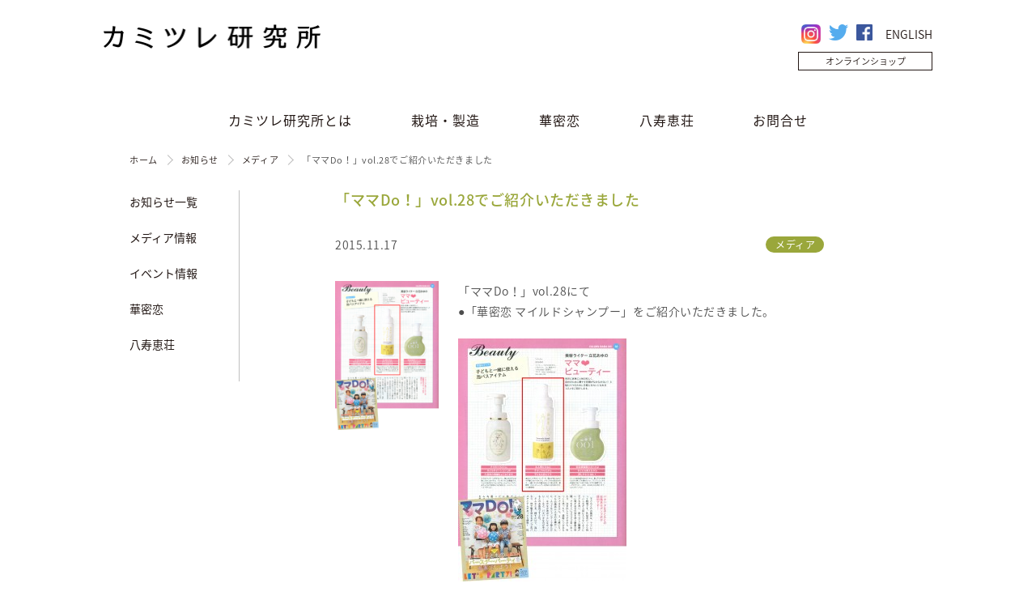

--- FILE ---
content_type: text/html; charset=UTF-8
request_url: https://lab.kamitsure.co.jp/info/media/%E3%80%8C%E3%83%9E%E3%83%9Edo%EF%BC%81%E3%80%8Dvol-28%E3%81%A7%E3%81%94%E7%B4%B9%E4%BB%8B%E3%81%84%E3%81%9F%E3%81%A0%E3%81%8D%E3%81%BE%E3%81%97%E3%81%9F/
body_size: 7261
content:
<!DOCTYPE html>
<html lang="ja">
<head>
<meta charset="utf-8">
<title>「ママDo！」vol.28でご紹介いただきました | カミツレ研究所カミツレ研究所</title>
<meta name="viewport" content="width=device-width, initial-scale=1">
<link rel="stylesheet" href="https://lab.kamitsure.co.jp/css/style.css?201203">

<script src="/flexslider/jquery-3.3.1.min.js"></script>
<script src="https://code.jquery.com/jquery-3.7.1.js" integrity="sha256-eKhayi8LEQwp4NKxN+CfCh+3qOVUtJn3QNZ0TciWLP4=" crossorigin="anonymous"></script>
<script src="/js/common.min.js"></script>

<link rel="shortcut icon" href="https://lab.kamitsure.co.jp/favicon.ico">
<link rel="apple-touch-icon" href="https://lab.kamitsure.co.jp/apple-touch-icon.png">
	
<!-- Google tag (gtag.js) 202306ga4-->
<script async src="https://www.googletagmanager.com/gtag/js?id=G-LSWHYDPZK7"></script>
<script>
  window.dataLayer = window.dataLayer || [];
  function gtag(){dataLayer.push(arguments);}
  gtag('js', new Date());

  gtag('config', 'G-LSWHYDPZK7');
</script>

<meta name='robots' content='index, follow, max-image-preview:large, max-snippet:-1, max-video-preview:-1' />
	<style>img:is([sizes="auto" i], [sizes^="auto," i]) { contain-intrinsic-size: 3000px 1500px }</style>
	
	<!-- This site is optimized with the Yoast SEO plugin v22.2 - https://yoast.com/wordpress/plugins/seo/ -->
	<link rel="canonical" href="https://lab.kamitsure.co.jp/info/media/「ママdo！」vol-28でご紹介いただきました/" />
	<meta property="og:locale" content="ja_JP" />
	<meta property="og:type" content="article" />
	<meta property="og:title" content="「ママDo！」vol.28でご紹介いただきました | カミツレ研究所" />
	<meta property="og:description" content="「ママDo！」vol.28にて ●「華密恋 マイルドシャンプー」をご紹介いただきました。 ●八寿恵荘の宿泊と日帰り入浴についてご紹介頂きました。" />
	<meta property="og:url" content="https://lab.kamitsure.co.jp/info/media/「ママdo！」vol-28でご紹介いただきました/" />
	<meta property="og:site_name" content="カミツレ研究所" />
	<meta property="article:published_time" content="2015-11-17T08:29:41+00:00" />
	<meta property="article:modified_time" content="2015-11-17T09:07:04+00:00" />
	<meta property="og:image" content="https://lab.kamitsure.co.jp/wp/wp-content/uploads/2015/11/mamado_201528_021.jpg" />
	<meta property="og:image:width" content="1184" />
	<meta property="og:image:height" content="1702" />
	<meta property="og:image:type" content="image/jpeg" />
	<meta name="author" content="postuser" />
	<meta name="twitter:card" content="summary_large_image" />
	<meta name="twitter:label1" content="執筆者" />
	<meta name="twitter:data1" content="postuser" />
	<script type="application/ld+json" class="yoast-schema-graph">{"@context":"https://schema.org","@graph":[{"@type":"WebPage","@id":"https://lab.kamitsure.co.jp/info/media/%e3%80%8c%e3%83%9e%e3%83%9edo%ef%bc%81%e3%80%8dvol-28%e3%81%a7%e3%81%94%e7%b4%b9%e4%bb%8b%e3%81%84%e3%81%9f%e3%81%a0%e3%81%8d%e3%81%be%e3%81%97%e3%81%9f/","url":"https://lab.kamitsure.co.jp/info/media/%e3%80%8c%e3%83%9e%e3%83%9edo%ef%bc%81%e3%80%8dvol-28%e3%81%a7%e3%81%94%e7%b4%b9%e4%bb%8b%e3%81%84%e3%81%9f%e3%81%a0%e3%81%8d%e3%81%be%e3%81%97%e3%81%9f/","name":"「ママDo！」vol.28でご紹介いただきました | カミツレ研究所","isPartOf":{"@id":"https://lab.kamitsure.co.jp/#website"},"primaryImageOfPage":{"@id":"https://lab.kamitsure.co.jp/info/media/%e3%80%8c%e3%83%9e%e3%83%9edo%ef%bc%81%e3%80%8dvol-28%e3%81%a7%e3%81%94%e7%b4%b9%e4%bb%8b%e3%81%84%e3%81%9f%e3%81%a0%e3%81%8d%e3%81%be%e3%81%97%e3%81%9f/#primaryimage"},"image":{"@id":"https://lab.kamitsure.co.jp/info/media/%e3%80%8c%e3%83%9e%e3%83%9edo%ef%bc%81%e3%80%8dvol-28%e3%81%a7%e3%81%94%e7%b4%b9%e4%bb%8b%e3%81%84%e3%81%9f%e3%81%a0%e3%81%8d%e3%81%be%e3%81%97%e3%81%9f/#primaryimage"},"thumbnailUrl":"https://lab.kamitsure.co.jp/wp/wp-content/uploads/2015/11/mamado_201528_021.jpg","datePublished":"2015-11-17T08:29:41+00:00","dateModified":"2015-11-17T09:07:04+00:00","author":{"@id":"https://lab.kamitsure.co.jp/#/schema/person/d2eed20c0c9ea80f12b2a03f32dbdcbb"},"breadcrumb":{"@id":"https://lab.kamitsure.co.jp/info/media/%e3%80%8c%e3%83%9e%e3%83%9edo%ef%bc%81%e3%80%8dvol-28%e3%81%a7%e3%81%94%e7%b4%b9%e4%bb%8b%e3%81%84%e3%81%9f%e3%81%a0%e3%81%8d%e3%81%be%e3%81%97%e3%81%9f/#breadcrumb"},"inLanguage":"ja","potentialAction":[{"@type":"ReadAction","target":["https://lab.kamitsure.co.jp/info/media/%e3%80%8c%e3%83%9e%e3%83%9edo%ef%bc%81%e3%80%8dvol-28%e3%81%a7%e3%81%94%e7%b4%b9%e4%bb%8b%e3%81%84%e3%81%9f%e3%81%a0%e3%81%8d%e3%81%be%e3%81%97%e3%81%9f/"]}]},{"@type":"ImageObject","inLanguage":"ja","@id":"https://lab.kamitsure.co.jp/info/media/%e3%80%8c%e3%83%9e%e3%83%9edo%ef%bc%81%e3%80%8dvol-28%e3%81%a7%e3%81%94%e7%b4%b9%e4%bb%8b%e3%81%84%e3%81%9f%e3%81%a0%e3%81%8d%e3%81%be%e3%81%97%e3%81%9f/#primaryimage","url":"https://lab.kamitsure.co.jp/wp/wp-content/uploads/2015/11/mamado_201528_021.jpg","contentUrl":"https://lab.kamitsure.co.jp/wp/wp-content/uploads/2015/11/mamado_201528_021.jpg","width":1184,"height":1702,"caption":"ママドゥーでご紹介いただきました"},{"@type":"BreadcrumbList","@id":"https://lab.kamitsure.co.jp/info/media/%e3%80%8c%e3%83%9e%e3%83%9edo%ef%bc%81%e3%80%8dvol-28%e3%81%a7%e3%81%94%e7%b4%b9%e4%bb%8b%e3%81%84%e3%81%9f%e3%81%a0%e3%81%8d%e3%81%be%e3%81%97%e3%81%9f/#breadcrumb","itemListElement":[{"@type":"ListItem","position":1,"name":"ホーム","item":"https://lab.kamitsure.co.jp/"},{"@type":"ListItem","position":2,"name":"「ママDo！」vol.28でご紹介いただきました"}]},{"@type":"WebSite","@id":"https://lab.kamitsure.co.jp/#website","url":"https://lab.kamitsure.co.jp/","name":"カミツレ研究所","description":"「カミツレ研究所」の公式サイト","potentialAction":[{"@type":"SearchAction","target":{"@type":"EntryPoint","urlTemplate":"https://lab.kamitsure.co.jp/?s={search_term_string}"},"query-input":"required name=search_term_string"}],"inLanguage":"ja"},{"@type":"Person","@id":"https://lab.kamitsure.co.jp/#/schema/person/d2eed20c0c9ea80f12b2a03f32dbdcbb","name":"postuser","image":{"@type":"ImageObject","inLanguage":"ja","@id":"https://lab.kamitsure.co.jp/#/schema/person/image/","url":"https://secure.gravatar.com/avatar/d3731b8dffbe80c326fced8f258b042a?s=96&d=mm&r=g","contentUrl":"https://secure.gravatar.com/avatar/d3731b8dffbe80c326fced8f258b042a?s=96&d=mm&r=g","caption":"postuser"}}]}</script>
	<!-- / Yoast SEO plugin. -->


<link rel='dns-prefetch' href='//cdnjs.cloudflare.com' />
<link rel='stylesheet' id='wp-block-library-css' href='https://lab.kamitsure.co.jp/wp/wp-includes/css/dist/block-library/style.min.css' type='text/css' media='all' />
<style id='classic-theme-styles-inline-css' type='text/css'>
/*! This file is auto-generated */
.wp-block-button__link{color:#fff;background-color:#32373c;border-radius:9999px;box-shadow:none;text-decoration:none;padding:calc(.667em + 2px) calc(1.333em + 2px);font-size:1.125em}.wp-block-file__button{background:#32373c;color:#fff;text-decoration:none}
</style>
<style id='global-styles-inline-css' type='text/css'>
:root{--wp--preset--aspect-ratio--square: 1;--wp--preset--aspect-ratio--4-3: 4/3;--wp--preset--aspect-ratio--3-4: 3/4;--wp--preset--aspect-ratio--3-2: 3/2;--wp--preset--aspect-ratio--2-3: 2/3;--wp--preset--aspect-ratio--16-9: 16/9;--wp--preset--aspect-ratio--9-16: 9/16;--wp--preset--color--black: #000000;--wp--preset--color--cyan-bluish-gray: #abb8c3;--wp--preset--color--white: #ffffff;--wp--preset--color--pale-pink: #f78da7;--wp--preset--color--vivid-red: #cf2e2e;--wp--preset--color--luminous-vivid-orange: #ff6900;--wp--preset--color--luminous-vivid-amber: #fcb900;--wp--preset--color--light-green-cyan: #7bdcb5;--wp--preset--color--vivid-green-cyan: #00d084;--wp--preset--color--pale-cyan-blue: #8ed1fc;--wp--preset--color--vivid-cyan-blue: #0693e3;--wp--preset--color--vivid-purple: #9b51e0;--wp--preset--gradient--vivid-cyan-blue-to-vivid-purple: linear-gradient(135deg,rgba(6,147,227,1) 0%,rgb(155,81,224) 100%);--wp--preset--gradient--light-green-cyan-to-vivid-green-cyan: linear-gradient(135deg,rgb(122,220,180) 0%,rgb(0,208,130) 100%);--wp--preset--gradient--luminous-vivid-amber-to-luminous-vivid-orange: linear-gradient(135deg,rgba(252,185,0,1) 0%,rgba(255,105,0,1) 100%);--wp--preset--gradient--luminous-vivid-orange-to-vivid-red: linear-gradient(135deg,rgba(255,105,0,1) 0%,rgb(207,46,46) 100%);--wp--preset--gradient--very-light-gray-to-cyan-bluish-gray: linear-gradient(135deg,rgb(238,238,238) 0%,rgb(169,184,195) 100%);--wp--preset--gradient--cool-to-warm-spectrum: linear-gradient(135deg,rgb(74,234,220) 0%,rgb(151,120,209) 20%,rgb(207,42,186) 40%,rgb(238,44,130) 60%,rgb(251,105,98) 80%,rgb(254,248,76) 100%);--wp--preset--gradient--blush-light-purple: linear-gradient(135deg,rgb(255,206,236) 0%,rgb(152,150,240) 100%);--wp--preset--gradient--blush-bordeaux: linear-gradient(135deg,rgb(254,205,165) 0%,rgb(254,45,45) 50%,rgb(107,0,62) 100%);--wp--preset--gradient--luminous-dusk: linear-gradient(135deg,rgb(255,203,112) 0%,rgb(199,81,192) 50%,rgb(65,88,208) 100%);--wp--preset--gradient--pale-ocean: linear-gradient(135deg,rgb(255,245,203) 0%,rgb(182,227,212) 50%,rgb(51,167,181) 100%);--wp--preset--gradient--electric-grass: linear-gradient(135deg,rgb(202,248,128) 0%,rgb(113,206,126) 100%);--wp--preset--gradient--midnight: linear-gradient(135deg,rgb(2,3,129) 0%,rgb(40,116,252) 100%);--wp--preset--font-size--small: 13px;--wp--preset--font-size--medium: 20px;--wp--preset--font-size--large: 36px;--wp--preset--font-size--x-large: 42px;--wp--preset--spacing--20: 0.44rem;--wp--preset--spacing--30: 0.67rem;--wp--preset--spacing--40: 1rem;--wp--preset--spacing--50: 1.5rem;--wp--preset--spacing--60: 2.25rem;--wp--preset--spacing--70: 3.38rem;--wp--preset--spacing--80: 5.06rem;--wp--preset--shadow--natural: 6px 6px 9px rgba(0, 0, 0, 0.2);--wp--preset--shadow--deep: 12px 12px 50px rgba(0, 0, 0, 0.4);--wp--preset--shadow--sharp: 6px 6px 0px rgba(0, 0, 0, 0.2);--wp--preset--shadow--outlined: 6px 6px 0px -3px rgba(255, 255, 255, 1), 6px 6px rgba(0, 0, 0, 1);--wp--preset--shadow--crisp: 6px 6px 0px rgba(0, 0, 0, 1);}:where(.is-layout-flex){gap: 0.5em;}:where(.is-layout-grid){gap: 0.5em;}body .is-layout-flex{display: flex;}.is-layout-flex{flex-wrap: wrap;align-items: center;}.is-layout-flex > :is(*, div){margin: 0;}body .is-layout-grid{display: grid;}.is-layout-grid > :is(*, div){margin: 0;}:where(.wp-block-columns.is-layout-flex){gap: 2em;}:where(.wp-block-columns.is-layout-grid){gap: 2em;}:where(.wp-block-post-template.is-layout-flex){gap: 1.25em;}:where(.wp-block-post-template.is-layout-grid){gap: 1.25em;}.has-black-color{color: var(--wp--preset--color--black) !important;}.has-cyan-bluish-gray-color{color: var(--wp--preset--color--cyan-bluish-gray) !important;}.has-white-color{color: var(--wp--preset--color--white) !important;}.has-pale-pink-color{color: var(--wp--preset--color--pale-pink) !important;}.has-vivid-red-color{color: var(--wp--preset--color--vivid-red) !important;}.has-luminous-vivid-orange-color{color: var(--wp--preset--color--luminous-vivid-orange) !important;}.has-luminous-vivid-amber-color{color: var(--wp--preset--color--luminous-vivid-amber) !important;}.has-light-green-cyan-color{color: var(--wp--preset--color--light-green-cyan) !important;}.has-vivid-green-cyan-color{color: var(--wp--preset--color--vivid-green-cyan) !important;}.has-pale-cyan-blue-color{color: var(--wp--preset--color--pale-cyan-blue) !important;}.has-vivid-cyan-blue-color{color: var(--wp--preset--color--vivid-cyan-blue) !important;}.has-vivid-purple-color{color: var(--wp--preset--color--vivid-purple) !important;}.has-black-background-color{background-color: var(--wp--preset--color--black) !important;}.has-cyan-bluish-gray-background-color{background-color: var(--wp--preset--color--cyan-bluish-gray) !important;}.has-white-background-color{background-color: var(--wp--preset--color--white) !important;}.has-pale-pink-background-color{background-color: var(--wp--preset--color--pale-pink) !important;}.has-vivid-red-background-color{background-color: var(--wp--preset--color--vivid-red) !important;}.has-luminous-vivid-orange-background-color{background-color: var(--wp--preset--color--luminous-vivid-orange) !important;}.has-luminous-vivid-amber-background-color{background-color: var(--wp--preset--color--luminous-vivid-amber) !important;}.has-light-green-cyan-background-color{background-color: var(--wp--preset--color--light-green-cyan) !important;}.has-vivid-green-cyan-background-color{background-color: var(--wp--preset--color--vivid-green-cyan) !important;}.has-pale-cyan-blue-background-color{background-color: var(--wp--preset--color--pale-cyan-blue) !important;}.has-vivid-cyan-blue-background-color{background-color: var(--wp--preset--color--vivid-cyan-blue) !important;}.has-vivid-purple-background-color{background-color: var(--wp--preset--color--vivid-purple) !important;}.has-black-border-color{border-color: var(--wp--preset--color--black) !important;}.has-cyan-bluish-gray-border-color{border-color: var(--wp--preset--color--cyan-bluish-gray) !important;}.has-white-border-color{border-color: var(--wp--preset--color--white) !important;}.has-pale-pink-border-color{border-color: var(--wp--preset--color--pale-pink) !important;}.has-vivid-red-border-color{border-color: var(--wp--preset--color--vivid-red) !important;}.has-luminous-vivid-orange-border-color{border-color: var(--wp--preset--color--luminous-vivid-orange) !important;}.has-luminous-vivid-amber-border-color{border-color: var(--wp--preset--color--luminous-vivid-amber) !important;}.has-light-green-cyan-border-color{border-color: var(--wp--preset--color--light-green-cyan) !important;}.has-vivid-green-cyan-border-color{border-color: var(--wp--preset--color--vivid-green-cyan) !important;}.has-pale-cyan-blue-border-color{border-color: var(--wp--preset--color--pale-cyan-blue) !important;}.has-vivid-cyan-blue-border-color{border-color: var(--wp--preset--color--vivid-cyan-blue) !important;}.has-vivid-purple-border-color{border-color: var(--wp--preset--color--vivid-purple) !important;}.has-vivid-cyan-blue-to-vivid-purple-gradient-background{background: var(--wp--preset--gradient--vivid-cyan-blue-to-vivid-purple) !important;}.has-light-green-cyan-to-vivid-green-cyan-gradient-background{background: var(--wp--preset--gradient--light-green-cyan-to-vivid-green-cyan) !important;}.has-luminous-vivid-amber-to-luminous-vivid-orange-gradient-background{background: var(--wp--preset--gradient--luminous-vivid-amber-to-luminous-vivid-orange) !important;}.has-luminous-vivid-orange-to-vivid-red-gradient-background{background: var(--wp--preset--gradient--luminous-vivid-orange-to-vivid-red) !important;}.has-very-light-gray-to-cyan-bluish-gray-gradient-background{background: var(--wp--preset--gradient--very-light-gray-to-cyan-bluish-gray) !important;}.has-cool-to-warm-spectrum-gradient-background{background: var(--wp--preset--gradient--cool-to-warm-spectrum) !important;}.has-blush-light-purple-gradient-background{background: var(--wp--preset--gradient--blush-light-purple) !important;}.has-blush-bordeaux-gradient-background{background: var(--wp--preset--gradient--blush-bordeaux) !important;}.has-luminous-dusk-gradient-background{background: var(--wp--preset--gradient--luminous-dusk) !important;}.has-pale-ocean-gradient-background{background: var(--wp--preset--gradient--pale-ocean) !important;}.has-electric-grass-gradient-background{background: var(--wp--preset--gradient--electric-grass) !important;}.has-midnight-gradient-background{background: var(--wp--preset--gradient--midnight) !important;}.has-small-font-size{font-size: var(--wp--preset--font-size--small) !important;}.has-medium-font-size{font-size: var(--wp--preset--font-size--medium) !important;}.has-large-font-size{font-size: var(--wp--preset--font-size--large) !important;}.has-x-large-font-size{font-size: var(--wp--preset--font-size--x-large) !important;}
:where(.wp-block-post-template.is-layout-flex){gap: 1.25em;}:where(.wp-block-post-template.is-layout-grid){gap: 1.25em;}
:where(.wp-block-columns.is-layout-flex){gap: 2em;}:where(.wp-block-columns.is-layout-grid){gap: 2em;}
:root :where(.wp-block-pullquote){font-size: 1.5em;line-height: 1.6;}
</style>
<link rel='stylesheet' id='contact-form-7-css' href='https://lab.kamitsure.co.jp/wp/wp-content/plugins/contact-form-7/includes/css/styles.css' type='text/css' media='all' />
<link rel='stylesheet' id='kamitsure-stylesheet-css' href='https://lab.kamitsure.co.jp/wp/wp-content/themes/kamitsureLab/css/style.css' type='text/css' media='all' />
<script type="text/javascript" src="https://cdnjs.cloudflare.com/ajax/libs/jquery/2.1.4/jquery.min.js" id="jquery-js"></script>
<link rel="https://api.w.org/" href="https://lab.kamitsure.co.jp/wp-json/" /><link rel="alternate" title="JSON" type="application/json" href="https://lab.kamitsure.co.jp/wp-json/wp/v2/posts/1869" /><link rel='shortlink' href='https://lab.kamitsure.co.jp/?p=1869' />
<link rel="alternate" title="oEmbed (JSON)" type="application/json+oembed" href="https://lab.kamitsure.co.jp/wp-json/oembed/1.0/embed?url=https%3A%2F%2Flab.kamitsure.co.jp%2Finfo%2Fmedia%2F%25e3%2580%258c%25e3%2583%259e%25e3%2583%259edo%25ef%25bc%2581%25e3%2580%258dvol-28%25e3%2581%25a7%25e3%2581%2594%25e7%25b4%25b9%25e4%25bb%258b%25e3%2581%2584%25e3%2581%259f%25e3%2581%25a0%25e3%2581%258d%25e3%2581%25be%25e3%2581%2597%25e3%2581%259f%2F" />
<link rel="alternate" title="oEmbed (XML)" type="text/xml+oembed" href="https://lab.kamitsure.co.jp/wp-json/oembed/1.0/embed?url=https%3A%2F%2Flab.kamitsure.co.jp%2Finfo%2Fmedia%2F%25e3%2580%258c%25e3%2583%259e%25e3%2583%259edo%25ef%25bc%2581%25e3%2580%258dvol-28%25e3%2581%25a7%25e3%2581%2594%25e7%25b4%25b9%25e4%25bb%258b%25e3%2581%2584%25e3%2581%259f%25e3%2581%25a0%25e3%2581%258d%25e3%2581%25be%25e3%2581%2597%25e3%2581%259f%2F&#038;format=xml" />

</head>
<body  id="media" class="post-template-default single single-post postid-1869">
<div id="page">
  <header id="header">
    <div class="header-content">
            <div class="logo"><a href="https://lab.kamitsure.co.jp"><img src="/images/common/logo_kamitsure.png" alt="カミツレ研究所"></a></div>
            <ul class="sns">
              <div class="lang"><a href="https://lab.kamitsure.co.jp/en/" target="_blank">ENGLISH</a></div>
        <li class="sns-fb"><a href="https://www.facebook.com/kamitsuren" target="_blank"><img src="/images/common/FB-f-Logo_50.png" alt="Facebook"></a></li>
        <li class="sns-tw"><a href="https://twitter.com/sougo_1959" target="_blank"><img src="/images/common/TwitterLogo.png" alt="Twitter"></a></li>
        <li class="sns-tw"><a href="https://www.instagram.com/kamitsuren/" target="_blank"><img src="/images/common/instagram.jpg" alt="instagram"></a></li>

      </ul>
      <div class="shop-btn btn"><a href="http://www.kamitsure.jp/" target="_blank">オンラインショップ</a></div>
    </div>
    <div class="nav-btn"><img src="/images/common/btn_menu.png" alt="menu"></div>
  </header>
  <nav id="gnav">
    <ul>
      <li class="gnav-about"><a href="https://lab.kamitsure.co.jp/about/">カミツレ研究所とは</a>
        <ul class="gnav-sub">
          <li><a href="https://lab.kamitsure.co.jp/corporate/">会社概要</a></li>
          <li><a href="https://lab.kamitsure.co.jp/about/useful/">CSR・お役立ち活動</a></li>
          <li><a href="https://lab.kamitsure.co.jp/recruit/">採用情報</a></li>
          <li><a href="https://lab.kamitsure.co.jp/info/">お知らせ</a></li>
        </ul>
      </li>
      <li class="gnav-village"><a href="https://lab.kamitsure.co.jp/village/">栽培・製造</a>
        <ul class="gnav-sub">
          <li><a href="https://lab.kamitsure.co.jp/village/chamomile/">栽培</a></li>
          <li><a href="https://lab.kamitsure.co.jp/village/manufacture/">製造</a></li>
          <li><a href="https://lab.kamitsure.co.jp/village/farmers/">生産者を訪ねて</a></li>
        </ul>
      </li>
      <li class="gnav-kamitsuren"><a href="https://lab.kamitsure.co.jp/kamitsuren/">華密恋</a>
        <ul class="gnav-sub">
          <li><a href="https://lab.kamitsure.co.jp/item/">製品一覧</a></li>
          <li><a href="https://kamitsure.co.jp/shop/pages/shoplist" target="_blank">取り扱い店舗</a></li>
          <li><a href="https://lab.kamitsure.co.jp/info/media/">メディア情報</a></li>
          <li><a href="https://kamitsure.co.jp/shop/" target="_blank">オンラインショップ</a></li>
        </ul>
      </li>
      <li class="gnav-yasuesou"><a href="https://lab.kamitsure.co.jp/yasuesou/">八寿恵荘</a>
        <ul class="gnav-sub">
          <li><a href="https://yasuesou.com/" target="_blank">八寿恵荘公式サイト</a></li>
        </ul>
      </li>
      <li class="gnav-contact"><a href="https://lab.kamitsure.co.jp/contact/">お問合せ</a></li>
    </ul>
    <div class="close"><img src="https://lab.kamitsure.co.jp/images/common/btn_close.png" alt="×"></div>
  </nav>
  <main>
  <div class="content">
    <div class="breadcrumb-nav"><ol class="breadcrumb" itemscope itemtype="http://data-vocabulary.org/Breadcrumb"><li><a href="https://lab.kamitsure.co.jp" itemprop="url">ホーム</a></li><li><a href="https://lab.kamitsure.co.jp/info/" itemprop="url">お知らせ</a></li><li><a href="https://lab.kamitsure.co.jp/info/media/" itemprop="url">メディア</a></li><li>「ママDo！」vol.28でご紹介いただきました</li></ol></div>      <div class="sidebar">
    <nav class="localnav">
      <div class="menu-btn">menu</div>
          <ul>
        <li><a href="https://lab.kamitsure.co.jp/info/">お知らせ一覧</a></li>
        <li><a href="https://lab.kamitsure.co.jp/info/media/">メディア情報</a></li>
        <li><a href="https://lab.kamitsure.co.jp/info/event/">イベント情報</a></li>
        <li><a href="https://lab.kamitsure.co.jp/info/kamitsuren/">華密恋</a></li>
        <li><a href="https://lab.kamitsure.co.jp/info/yasuesou/">八寿恵荘</a></li>
      </ul>
        </nav>
  </div>
  <!-- ページ内容ここから -->
    <div class="main-content">
              <article id="post-1869" class="text-column post-1869 post type-post status-publish has-post-thumbnail hentry category-media" role="article" itemscope itemprop="blogPost" itemtype="http://schema.org/BlogPosting">
      <header class="entry-header">
        <h1 class="page-title" itemprop="headline" rel="bookmark">「ママDo！」vol.28でご紹介いただきました</h1>
        <time datetime="2015-11-17">2015.11.17</time>
        <div class="entry-meta">
          <span class="category-label"><a href="https://lab.kamitsure.co.jp/info/media/" rel="category tag">メディア</a></span>        </div>
      </header>
      <section class="entry-content" itemprop="articleBody">
        <div class="pic media-image">
          <img src="https://lab.kamitsure.co.jp/wp/wp-content/uploads/2015/11/mamado_201528_021.jpg"  alt="ママドゥーでご紹介いただきました" decoding="async" loading="lazy" />        </div>
        <p>「ママDo！」vol.28にて<br />
●「華密恋 マイルドシャンプー」をご紹介いただきました。</p>
<a href="https://lab.kamitsure.co.jp/wp/wp-content/uploads/2015/11/mamado_201528_02.jpg"><img loading="lazy" decoding="async" class="aligncenter size-medium wp-image-1871" title="mamado_201528_02" src="https://lab.kamitsure.co.jp/wp/wp-content/uploads/2015/11/mamado_201528_02-208x300.jpg" alt="" width="208" height="300" /></a>
<p>●八寿恵荘の宿泊と日帰り入浴についてご紹介頂きました。</p>
<a href="https://lab.kamitsure.co.jp/wp/wp-content/uploads/2015/11/mamado_201528_011.jpg"><img loading="lazy" decoding="async" class="aligncenter size-medium wp-image-1875" title="mamado_201528_01" src="https://lab.kamitsure.co.jp/wp/wp-content/uploads/2015/11/mamado_201528_011-210x300.jpg" alt="八寿恵荘をご紹介いただきました" width="210" height="300" /></a>
      </section>
    </article>
      
      <section class="entry-navigation">
                    <div class="next btn right"><a href="https://lab.kamitsure.co.jp/info/media/%e3%80%8c%e6%97%ac%e5%88%8a%e3%80%80%e6%97%85%e8%a1%8c%e6%96%b0%e8%81%9e%e3%80%8d-%e7%ac%ac1606%e5%8f%b7%e3%81%a7%e3%81%94%e7%b4%b9%e4%bb%8b%e3%81%84%e3%81%9f%e3%81%a0%e3%81%8d%e3%81%be%e3%81%97/" rel="next">次のページ</a></div>
                              <div class="prev btn left"><a href="https://lab.kamitsure.co.jp/info/media/%e3%80%8ckiitos-%e3%80%8d%e3%81%a7%e3%81%94%e7%b4%b9%e4%bb%8b%e3%81%84%e3%81%9f%e3%81%a0%e3%81%8d%e3%81%be%e3%81%97%e3%81%9f/" rel="prev">前のページ</a></div>
                          <div class="btn content-nav-btn"><a href="https://lab.kamitsure.co.jp/info/media/">メディア一覧へ</a></div>
      </section>
      
        
    
        </div>
  <!-- // ページ内容ここまで -->
  </div>
  </main>
<div class="pagetop mobile-none"><a href="#page">Page Top</a></div>
  <footer id="footer">
    <div class="footer-content pc-none">
      <ul class="footer-nav">
        <li><a href="https://lab.kamitsure.co.jp/">ホーム</a></li>
        <li><a href="https://www.kamitsure.jp/" target="_blank">オンラインショップ</a></li>
        <li><a href="https://lab.kamitsure.co.jp/about/">カミツレ研究所とは</a></li>
        <li><a href="https://lab.kamitsure.co.jp/village/">カミツレの里とは</a></li>
        <li><a href="https://lab.kamitsure.co.jp/kamitsuren/">華密恋とは</a></li>
        <li><a href="https://lab.kamitsure.co.jp/yasuesou/">八寿恵荘とは</a></li>
      </ul>
      <div class="content">
        <ul class="sns">
          <li class="sns-tw"><a href="https://www.instagram.com/kamitsuren/" target="_blank"><img src="/images/common/instagram.jpg" alt="instagram"></a></li>
          <li class="sns-tw"><a href="https://twitter.com/_KAMITSUREN_" target="_blank"><img src="/images/common/TwitterLogo_white.png" alt="Twitter"></a></li>
          <li class="sns-fb"><a href="https://www.facebook.com/kamitsuren" target="_blank"><img src="/images/common/FB-f-Logo_72.png" alt="Facebook"></a></li>
        <div class="lang">
          <a href="https://lab.kamitsure.co.jp/en/" target="_blank">ENGLISH</a>
        </div>

        </ul>
        <div class="pagetop"><a href="#page">Page Top</a></div>
      </div>
    </div>
    <div class="footer-content mobile-none">
      <dl>
        <dt><a href="https://lab.kamitsure.co.jp/">ホーム</a></dt>
        <dd><ul>
          <li><a href="https://lab.kamitsure.co.jp/info/">お知らせ</a></li>
          <li><a href="https://www.facebook.com/kamitsuren" target="_blank">Facebook</a></li>
          <li><a href="https://twitter.com/_KAMITSUREN_" target="_blank">Twitter</a></li>
        </ul></dd>
      </dl>
      <dl>
        <dt><a href="https://lab.kamitsure.co.jp/about/">カミツレ研究所とは</a></dt>
        <dd><ul>
          <li><a href="https://lab.kamitsure.co.jp/corporate/">会社概要</a></li>
		<li><a href="https://www.sougo-eco.co.jp/" target="_blank">株式会社Sougo企業サイト</a></li>
          <li><a href="https://lab.kamitsure.co.jp/about/useful/">お役立ち活動</a></li>
          <li><a href="https://lab.kamitsure.co.jp/recruit/">採用情報</a></li>
          <li><a href="https://lab.kamitsure.co.jp/contact/">お問合せ</a></li>
          <li><a href="https://lab.kamitsure.co.jp/privacy/">プライバシーポリシー</a></li>
        </ul></dd>
      </dl>
      <dl>
        <dt><a href="https://lab.kamitsure.co.jp/village/">カミツレの里とは</a></dt>
        <dd><ul>
          <li><a href="https://lab.kamitsure.co.jp/village/chamomile/">栽培</a></li>
          <li><a href="https://lab.kamitsure.co.jp/village/manufacture/">製造</a></li>
          <li><a href="https://lab.kamitsure.co.jp/village/farmers/">生産者を訪ねて</a></li>
        </ul></dd>
      </dl>
      <dl>
        <dt><a href="https://lab.kamitsure.co.jp/kamitsuren/">華密恋とは</a></dt>
        <dd><ul>
          <li><a href="https://lab.kamitsure.co.jp/item/">製品一覧</a></li>
          <li><a href="https://kamitsure.co.jp/shop/pages/shoplist" target="_blank">取り扱い店舗</a></li>
          <li><a href="https://kamitsure.co.jp/shop/" target="_blank">オンラインショップ</a></li>

          <ul class="sns2">
            <li class="sns-tw"><a href="https://www.instagram.com/kamitsuren/" target="_blank"><img src="/images/common/icon_instagram.png" alt="Twitter"></a></li>
            <li class="sns-tw"><a href="https://twitter.com/_KAMITSUREN_" target="_blank"><img src="/images/common/icon_twitter.png" height="44" width="44" alt="Twitter"></a></li>
            <li class="sns-fb"><a href="https://www.facebook.com/kamitsuren" target="_blank"><img src="/images/common/icon_facebook.png" height="44" width="44" alt="Facebook"></a></li>
          </ul>


        </ul></dd>
      </dl>
      <dl>
        <dt><a href="https://lab.kamitsure.co.jp/yasuesou/">八寿恵荘とは</a></dt>
        <dd><ul>
          <li><a href="https://yasuesou.com/" target="_blank">八寿恵荘公式サイト</a></li>

          <ul class="sns2">
            <li class="sns-tw"><a href="https://www.instagram.com/yasuesou/" target="_blank"><img src="/images/common/icon_instagram.png" alt="Twitter"></a></li>
            <li class="sns-fb"><a href="https://www.facebook.com/yasuesou" target="_blank"><img src="/images/common/icon_facebook.png" height="44" width="44" alt="Facebook"></a></li>
          </ul>

        </ul></dd>
      </dl>
    </div>
    <small class="copyright">Copyright © SouGo Co.,Ltd. All Rights Reserved.</small>
  </footer>
  
  </div>
  <script type="text/javascript" src="https://lab.kamitsure.co.jp/wp/wp-content/plugins/contact-form-7/includes/swv/js/index.js" id="swv-js"></script>
<script type="text/javascript" id="contact-form-7-js-extra">
/* <![CDATA[ */
var wpcf7 = {"api":{"root":"https:\/\/lab.kamitsure.co.jp\/wp-json\/","namespace":"contact-form-7\/v1"}};
/* ]]> */
</script>
<script type="text/javascript" src="https://lab.kamitsure.co.jp/wp/wp-content/plugins/contact-form-7/includes/js/index.js" id="contact-form-7-js"></script>
<script type="text/javascript" src="https://lab.kamitsure.co.jp/js/plugin.js" id="plugin-js-js"></script>
<script type="text/javascript" src="https://lab.kamitsure.co.jp/js/common.min.js" id="kamitsure-js-js"></script>
<!--[if lt IE 10]>
<script type="text/javascript" src="https://lab.kamitsure.co.jp/js/flexibility.js" id="flexibility-js-js"></script>
<![endif]-->
</body>

--- FILE ---
content_type: text/css
request_url: https://lab.kamitsure.co.jp/css/style.css?201203
body_size: 8574
content:
@import url("//fonts.googleapis.com/earlyaccess/notosansjapanese.css");

/* レイアウトCSSのインポート */
@import url("contact.css");

@charset "UTF-8";

/* ==============================================
共通 CSS

File Name : style.css
Latest Css Updates : 2016.05.27
Those who update it : AquaMoon

============================================== */

/*-----------------------------------------------
- normalize.css
-----------------------------------------------*/
/*! normalize.css v4.1.1 | MIT License | github.com/necolas/normalize.css */

/**
 * 1. Change the default font family in all browsers (opinionated).
 * 2. Prevent adjustments of font size after orientation changes in IE and iOS.
 */

html {
  font-family: sans-serif; /* 1 */
  -ms-text-size-adjust: 100%; /* 2 */
  -webkit-text-size-adjust: 100%; /* 2 */
}

/**
 * Remove the margin in all browsers (opinionated).
 */

body {
  margin: 0;
}

/* HTML5 display definitions
   ========================================================================== */

/**
 * Add the correct display in IE 9-.
 * 1. Add the correct display in Edge, IE, and Firefox.
 * 2. Add the correct display in IE.
 */

article, aside, details, figcaption, figure, footer, header, main, menu, nav, section, summary { /* 1 */
  display: block;
}

/**
 * Add the correct display in IE 9-.
 */

audio, canvas, progress, video {
  display: inline-block;
}

/**
 * Add the correct display in iOS 4-7.
 */

audio:not([controls]) {
  display: none;
  height: 0;
}

/**
 * Add the correct vertical alignment in Chrome, Firefox, and Opera.
 */

progress {
  vertical-align: baseline;
}

/**
 * Add the correct display in IE 10-.
 * 1. Add the correct display in IE.
 */

template, [hidden] {
  display: none;
}

/* Links
   ========================================================================== */

/**
 * 1. Remove the gray background on active links in IE 10.
 * 2. Remove gaps in links underline in iOS 8+ and Safari 8+.
 */

a {
  background-color: transparent; /* 1 */
  -webkit-text-decoration-skip: objects; /* 2 */
}

/**
 * Remove the outline on focused links when they are also active or hovered
 * in all browsers (opinionated).
 */

a:active, a:hover {
  outline-width: 0;
}

/* Text-level semantics
   ========================================================================== */

/**
 * 1. Remove the bottom border in Firefox 39-.
 * 2. Add the correct text decoration in Chrome, Edge, IE, Opera, and Safari.
 */

abbr[title] {
  border-bottom: none; /* 1 */
  text-decoration: underline; /* 2 */
  text-decoration: underline dotted; /* 2 */
}

/**
 * Prevent the duplicate application of `bolder` by the next rule in Safari 6.
 */

b, strong {
  font-weight: inherit;
}

/**
 * Add the correct font weight in Chrome, Edge, and Safari.
 */

b, strong {
  font-weight: bolder;
}

/**
 * Add the correct font style in Android 4.3-.
 */

dfn {
  font-style: italic;
}

/**
 * Correct the font size and margin on `h1` elements within `section` and
 * `article` contexts in Chrome, Firefox, and Safari.
 */

h1 {
  font-size: 2em;
  margin: 0.67em 0;
}

/**
 * Add the correct background and color in IE 9-.
 */

mark {
  background-color: #ff0;
  color: #000;
}

/**
 * Add the correct font size in all browsers.
 */

small {
  font-size: 80%;
}

/**
 * Prevent `sub` and `sup` elements from affecting the line height in
 * all browsers.
 */

sub, sup {
  font-size: 75%;
  line-height: 0;
  position: relative;
  vertical-align: baseline;
}

sub {
  bottom: -0.25em;
}

sup {
  top: -0.5em;
}

/* Embedded content
   ========================================================================== */

/**
 * Remove the border on images inside links in IE 10-.
 */

img {
  border-style: none;
}

/**
 * Hide the overflow in IE.
 */

svg:not(:root) {
  overflow: hidden;
}

/* Grouping content
   ========================================================================== */

/**
 * 1. Correct the inheritance and scaling of font size in all browsers.
 * 2. Correct the odd `em` font sizing in all browsers.
 */

code, kbd, pre, samp {
  font-family: monospace, monospace; /* 1 */
  font-size: 1em; /* 2 */
}

/**
 * Add the correct margin in IE 8.
 */

figure {
  margin: 1em 40px;
}

/**
 * 1. Add the correct box sizing in Firefox.
 * 2. Show the overflow in Edge and IE.
 */

hr {
  box-sizing: content-box; /* 1 */
  height: 0; /* 1 */
  overflow: visible; /* 2 */
}

/* Forms
   ========================================================================== */

/**
 * 1. Change font properties to `inherit` in all browsers (opinionated).
 * 2. Remove the margin in Firefox and Safari.
 */

button, input, select, textarea {
  font: inherit; /* 1 */
  margin: 0; /* 2 */
}

/**
 * Restore the font weight unset by the previous rule.
 */

optgroup {
  font-weight: bold;
}

/**
 * Show the overflow in IE.
 * 1. Show the overflow in Edge.
 */

button, input { /* 1 */
  overflow: visible;
}

/**
 * Remove the inheritance of text transform in Edge, Firefox, and IE.
 * 1. Remove the inheritance of text transform in Firefox.
 */

button, select { /* 1 */
  text-transform: none;
}

/**
 * 1. Prevent a WebKit bug where (2) destroys native `audio` and `video`
 *    controls in Android 4.
 * 2. Correct the inability to style clickable types in iOS and Safari.
 */

button, html [type="button"], [type="reset"], [type="submit"] {
  -webkit-appearance: button; /* 2 */
}

/**
 * Remove the inner border and padding in Firefox.
 */

button::-moz-focus-inner, [type="button"]::-moz-focus-inner, [type="reset"]::-moz-focus-inner, [type="submit"]::-moz-focus-inner {
  border-style: none;
  padding: 0;
}

/**
 * Restore the focus styles unset by the previous rule.
 */

button:-moz-focusring, [type="button"]:-moz-focusring, [type="reset"]:-moz-focusring, [type="submit"]:-moz-focusring {
  outline: 1px dotted ButtonText;
}

/**
 * Change the border, margin, and padding in all browsers (opinionated).
 */

fieldset {
  border: 1px solid #c0c0c0;
  margin: 0 2px;
  padding: 0.35em 0.625em 0.75em;
}

/**
 * 1. Correct the text wrapping in Edge and IE.
 * 2. Correct the color inheritance from `fieldset` elements in IE.
 * 3. Remove the padding so developers are not caught out when they zero out
 *    `fieldset` elements in all browsers.
 */

legend {
  box-sizing: border-box; /* 1 */
  color: inherit; /* 2 */
  display: table; /* 1 */
  max-width: 100%; /* 1 */
  padding: 0; /* 3 */
  white-space: normal; /* 1 */
}

/**
 * Remove the default vertical scrollbar in IE.
 */

textarea {
  overflow: auto;
}

/**
 * 1. Add the correct box sizing in IE 10-.
 * 2. Remove the padding in IE 10-.
 */

[type="checkbox"], [type="radio"] {
  box-sizing: border-box; /* 1 */
  padding: 0; /* 2 */
}

/**
 * Correct the cursor style of increment and decrement buttons in Chrome.
 */

[type="number"]::-webkit-inner-spin-button, [type="number"]::-webkit-outer-spin-button {
  height: auto;
}

/**
 * 1. Correct the odd appearance in Chrome and Safari.
 * 2. Correct the outline style in Safari.
 */

[type="search"] {
  -webkit-appearance: textfield; /* 1 */
  outline-offset: -2px; /* 2 */
}

/**
 * Remove the inner padding and cancel buttons in Chrome and Safari on OS X.
 */

[type="search"]::-webkit-search-cancel-button, [type="search"]::-webkit-search-decoration {
  -webkit-appearance: none;
}

/**
 * Correct the text style of placeholders in Chrome, Edge, and Safari.
 */

::-webkit-input-placeholder {
  color: inherit;
  opacity: 0.54;
}

/**
 * 1. Correct the inability to style clickable types in iOS and Safari.
 * 2. Change font properties to `inherit` in Safari.
 */

::-webkit-file-upload-button {
  -webkit-appearance: button; /* 1 */
  font: inherit; /* 2 */
}

/*---------------------------------------------
style.css
-----------------------------------------------*/

/*---------------------------------------------
- Common Styles
-----------------------------------------------*/
/*
- Clear
-----------------------------------------------*/
.cf::after, .breadcrumb-nav::after, dl.table::after {
  content: "";
  display: block;
  clear: both;
}

/*---------------------------------------------
- html
-----------------------------------------------*/
html {
  font-size: 62.5%;
}
html, body {
  min-height: 100%;
  height: auto;
  margin: 0;
  padding: 0;
  background: #fff;
}
/*---------------------------------------------
- body
-----------------------------------------------*/
body{
  width: 100%;
  min-width: 320px;
  font-family: 'Noto Sans Japanese', sans-serif;
  font-size: 14px;
  font-weight: 300;
  line-height: 1.6;
  color: #4d4d4d;
}
/*---------------------------------------------
- Links
-----------------------------------------------*/
a {
  color: #231815;
  text-decoration: underline;
}
a:hover {
  color: #9aa73b;
  text-decoration: none;
}
.logo a, #gnav a, .breadcrumb a, .localnav a, .btn a, .index-content a, .item-list a, .info-post a, .entry-title a {
  text-decoration: none;
}
.logo a:hover, #gnav a:hover, .breadcrumb a:hover, .localnav a:hover, .btn a:hover, .index-content a:hover, .item-list a:hover, .info-post a:hover, .entry-title a:hover {
  text-decoration: none;
}
.info-post a:hover {
  color: #4d4d4d;
}
.category-label a, footer a {
  color: #fff;
  text-decoration: none;
}
footer a:hover {
  color: #fff;
  text-decoration: underline;
}
.category-label a:hover {
  color: #fff;
}
.atn-link {
  color: #a72727;
  text-decoration: none;
}
.atn-link:hover {
  color: #a72727;
  text-decoration: underline;
}
a:hover img {
  opacity: .8;
/*   transition: all .3s; */
  text-decoration: none;
}
.logo a:hover img {
  opacity: 1;
  transition: none;
}
/*---------------------------------------------
- Elements
-----------------------------------------------*/
img {
  vertical-align: top;
  max-width: 100%;
  height: auto;
}
ul, ol, dl, p {
  padding: 0;
  margin: 0 0 16px;
}
ul, ol {
  padding-left: 1.6em;
}
ul {
  list-style-type: disc;
}
ol {
  list-style-type: decimal;
}
dd {
  margin: 0;
}
.ul {
  list-style: none;
  padding-left: 0;
}
pre {
  margin: 0;
  white-space: pre-wrap;
}
code, kbd, pre, samp {
  font-family: monospace, serif;
  font-size: 1em;
}
sub, sup {
  font-size: 75%;
  line-height: 0;
  position: relative;
  vertical-align: baseline;
}
sup {
  top: -0.5em;
}
sub {
  bottom: -0.25em;
}
figure {
  margin: 0;
}
/*---------------------------------------------
- Typography
-----------------------------------------------*/
h1, h2, h3, h4, h5, h6 {
  margin: 0;
  padding: 0;
  line-height: 1.3;
  font-weight: 500;
}
h1, .page-title {
  font-size: 18px;
}
h2, .sec-title, .content-title {
  font-size: 16px;
}
h3 {
  font-size: 107.2%;
}
h4, h5, h6 {
  font-size: 100%;
}
.page-title-s {
  font-size: 17px;
}
.sub-title, .column-title {
  font-size: 107.2%;
}
.lead {
  font-size: 114.3%;
  font-weight: 500;
}
.notes {
  font-size: 85.7%;
  line-height: 1.5;
  color: #808080;
}
.text-list dt {
  font-size: 107.2%;
  font-weight: 700;
}
.text-s {
  font-size: 92.857%;
}
.text-red {
  color: #a72727;
}

/*---------------------------------------------
- Layouts
-----------------------------------------------*/
#page {
  position: relative;
  width: 100%;
}
.header-content, .content, .footer-content {
  position: relative;
  margin: 0 auto;
  text-align: left;
}
.left {
  float: left;
}
.right {
  float: right;
}
.text-center {
  text-align: center;
}
.text-left {
  text-align: left;
}
.text-right {
  text-align: right;
}
.clear {
  clear: both;
}
/*---------------------------------------------
- header
-----------------------------------------------*/
#header {
  position: relative;
}
#header .logo {
  position: absolute;
  left: 0;
  right: 0;
  margin: 0 auto;
  font-size: 1px;
  text-align: center;
}



/*---------------------------------------------
- Contents
-----------------------------------------------*/
.content {
  width: 94%;
}
/* ul, navigation */
#gnav ul, .header-content ul, .index-content ul, .breadcrumb, .localnav ul, .footer-content ul {
  margin-bottom: 0;
  padding-left: 0;
  list-style: none;
}
.breadcrumb-nav {
  margin-bottom: 16px;
}
.breadcrumb-nav .breadcrumb {}
.breadcrumb-nav li {
  float: left;
  display: block;
  font-size: 11px;
  line-height: 1;
}
.breadcrumb-nav li h1 {
  display: inline;
  font-size: 11px;
  font-weight: 400;
  line-height: 1;
}
.breadcrumb-nav li::before {
  content: "";
  display: inline-block;
  width: 8px;
  height: 8px;
  margin: 0 12px 0 8px;
  border-right: 1px solid #c0bfbf;
  border-top: 1px solid #c0bfbf;
  -webkit-transform: rotate(45deg);
  -ms-transform: rotate(45deg);
  transform: rotate(45deg);
}
.breadcrumb-nav li:first-child::before {
  display: none;
}
.localnav {
  margin-bottom: 24px;
  border: 1px solid #c0bfbf;
}
.localnav .menu-btn, .localnav .menu-cat, .localnav a {
  position: relative;
  padding: 10px 24px 10px 10px;
  line-height: 1;
}
.localnav .menu-btn::after, .localnav a::after {
  content: "";
  display: block;
  position: absolute;
  top: -1px;
  right: 10px;
  bottom: 0;
  width: 8px;
  height: 8px;
  margin: auto 0;
  border-right: 1px solid #c0bfbf;
  border-bottom: 1px solid #c0bfbf;
  -webkit-transform: rotate(45deg);
  -ms-transform: rotate(45deg);
  transform: rotate(45deg);
}
.localnav li {
  border-top: 1px solid #c0bfbf;
}
.localnav a {
  display: block;
}
.localnav a::after {
  top: 0;
  border-right: 1px solid #c0bfbf;
  border-top: 1px solid #c0bfbf;
  border-bottom: none;
}
.localnav li.current a, .localnav li.current span {
  background: #f2f0f0;
}
.localnav .menu-cat, .localnav .open-btn {
  display: block;
}
.localnav .menu-cat {
  font-weight: 500;
}
.localnav .menu-cat .open-btn {
  position: absolute;
  top: 0;
  bottom: 0;
  right: 8px;
  width: 13px;
  height: 13px;
  margin: auto 0;
  background-image: url(/images/common/icon_open.png);
  background-repeat: no-repeat;
  background-position: 0 0;
  background-size: contain;
}
.localnav .menu-cat.on .open-btn {
  background-image: url(/images/common/icon_close.png);
}
.localnav .lnav-sub a {
  padding-left: 24px;
}
/* title */
.page-title, .page-title-s {
  margin-bottom: 32px;
  color: #9aa73b;
}
.sec-title {
  margin-bottom: 24px;
  padding: 4px 0 4px 12px;
  border-left: 1px solid #c0bfbf;
  color: #9aa73b;
}
.sub-title {
  margin-bottom: 16px;
  padding-bottom: 8px;
  border-bottom: 1px solid #c0bfbf;
}
.column-title {
  margin-bottom: 12px;
  color: #9aa73b;
}
/* main */
.main-visual {
  position: relative;
  margin: 0 auto 16px;
  z-index: 1;
}
.main-visual img {
  width: 100%;
  max-width: auto;
}
.main-content section {
  margin-bottom: 48px;
}
/* column */
.column3, .column4, .column5, .column6 {
  display: -webkit-flex;
  display: -ms-flexbox;
  display: flex;
  -webkit-flex-wrap: wrap;
      -ms-flex-wrap: wrap;
          flex-wrap: wrap;
  -js-display: -webkit-flex;
  -js-display: -ms-flexbox;
  -js-display: flex;
}
.column3 .col, .column3 > li, .column4 .col, .column4 > li, .column5 .col, .column5 > li, .column6 .col, .column6 > li {
  box-sizing: border-box;
}
.column2 .col, .column2 > li {
  width: 100%;
  box-sizing: border-box;
}
.column3 .col, .column3 > li, .column4 .col, .column4 > li, .column5 .col, .column5 > li {
  width: 50%;
}
.column5 .col, .column5 > li {
  width: 33.33333%;
}
.pic {
  margin-bottom: 16px;
  text-align: center;
}
.movie {
  position: relative;
  max-width: 640px;
  padding-bottom: 56.25%;
  padding-top: 0;
  height: 0;
  overflow: hidden;
}
.movie iframe, .movie object, .movie embed {
  position: absolute;
  top: 0;
  left: 0;
  width: 100%;
  height: 100%;
}
/* list */
dl.table dt {
  float: left;
  margin-right: 16px;
}
dl.table dd {
  margin: 0 0 8px 0;
  padding: 0;
  overflow: hidden;
}
.link-list {
  list-style: none;
  padding-left: 0;
}
.link-list li {
  margin-bottom: 4px;
}
.link-list a::before {
  content: "";
  display: inline-block;
  width: 8px;
  height: 8px;
  margin-right: 12px;
  border-right: 1px solid #c0bfbf;
  border-top: 1px solid #c0bfbf;
  -webkit-transform: rotate(45deg);
  -ms-transform: rotate(45deg);
  transform: rotate(45deg);
}
.text-list dt {
  font-weight: 500;
}
.text-list dd {
  margin-bottom: 16px;
}

/*---------------------------------------------
- footer
-----------------------------------------------*/
#footer {
  padding: 0 0 16px;
  text-align: center;
}
#footer .footer-content {
  margin: 0 0 16px;
}
#footer .footer-nav {
  margin: 0 0 12px;
  overflow: hidden;
}
#footer .footer-nav li {
  float: left;
  width: 50%;
  border-right: 1px solid #fff;
  border-bottom: 1px solid #fff;
  box-sizing: border-box;
}
#footer .footer-nav li a {
  display: block;
  padding: 14px 4.26667%;
  background: #9aa73b;
  line-height: 1;
}
#footer .footer-nav li a:hover {
  text-decoration: none;
}
#footer .footer-nav li:nth-child(even) {
  border-right: none;
}
#footer .sns {
  overflow: hidden;
}
#footer .sns li {
  float: left;
  margin-right: 16px;
}
#footer .sns li a {
  display: block;
  width: 40px;
  height: 40px;
  box-sizing: border-box;
}
#footer .sns li.sns-fb a {
  background: #3b5998;
}

#footer .sns2 li {
  float: left;
  margin-right: 0px;
}
#footer .sns2 li a {
  display: block;
  width: 30px;
  height: 30px;
  box-sizing: border-box;
}

#footer .sns2 li.sns2-fb a {
  background: #3b5998;
}


#footer .pagetop {
  position: absolute;
  top: 0;
  right: 0;
}
/*---------------------------------------------
- Parts
-----------------------------------------------*/
.category-label {
  display: inline-block;
  width: 4em;
  margin: 0 8px 0 0;
  padding: 3px 10px;
  background: #9aa73b;
  border-radius: 16px;
  font-size: 10px;
  font-weight: 400;
  line-height: 1;
  color: #fff;
  text-align: center;
  white-space: nowrap;
}
.item-label {
  display: block;
  width: 6em;
  margin: 0 12px 8px 0;
  padding: 4px 8px;
  border: 1px solid #9aa73b;
  font-size: 12px;
  font-weight: 300;
  line-height: 1;
  color: #9aa73b;
  text-align: center;
  vertical-align: top;
  white-space: nowrap;
}
.btn {
  text-align: center;
}
.btn a {
  display: inline-block;
  padding: 8px 40px;
  border: 1px solid #c0bfbf;
  line-height: 1;
  text-align: center;
  letter-spacing: 0;
  color: #231815;
}
.btn a:hover {
  background-color: #9aa73b;
  color: #fff;
  transition: all .3s;
}
.btn a.arw::before {
  content: "";
  display: inline-block;
  width: 8px;
  height: 8px;
  margin-right: 12px;
  border-right: 1px solid #9aa73b;
  border-top: 1px solid #9aa73b;
  -webkit-transform: rotate(45deg);
  -ms-transform: rotate(45deg);
  transform: rotate(45deg);
}
#home .btn a {
  border: 1px dashed #231815;
}
.pagetop {
  width: 40px;
}
.pagetop a {
  display: block;
  height: 40px;
  border-radius: 100%;
  background: #9aa73b;
  overflow: hidden;
  line-height: 1;
  text-indent: 100%;
  white-space: nowrap;
}
.pagetop a::after {
  content: "";
  position: absolute;
  top: 8px;
  left: 0;
  right: 0;
  bottom: 0;
  display: inline-block;
  width: 10px;
  height: 10px;
  margin: auto;
  border-left: 2px solid #fff;
  border-top: 2px solid #fff;
  -webkit-transform: rotate(45deg);
  -ms-transform: rotate(45deg);
  transform: rotate(45deg);
}
/* 下矢印 */
.init-bottom::after {
    content: '';
    display: inline-block;
    width: 6px;
    height: 6px;
    margin: 0 0 0 15px;
    border-right: 1px solid #fff;
    border-bottom: 1px solid #fff;
    -webkit-transform: rotate(45deg);
            -ms-transform: rotate(45deg);
        transform: rotate(45deg);
}
/*---------------------------------------------
- Forms
-----------------------------------------------*/
fieldset {
  border: 1px solid #716f6f;
  margin: 0;
  padding: 16px;
}
legend {
  border: 0;
  padding: 0;
}
button, input, select, textarea {
  font-family: inherit;
  font-size: 16px;
  margin: 0;
  box-sizing: border-box;
}
input {
  line-height: normal;
}
button, select {
  text-transform: none;
}
button, html input[type="button"], input[type="reset"], input[type="submit"] {
  -webkit-appearance: none;
     -moz-appearance: none;
          appearance: none;
  cursor: pointer;
  padding: 12px;
  background: #9aa73b;
  border: none;
  border-radius: 5px;
  color: #fff;
  line-height: 1;
  box-sizing: border-box;
}
button:hover, html input[type="button"]:hover, input[type="reset"]:hover, input[type="submit"]:hover {
  opacity: .8;
  transition: all .3s;
}
button[disabled], html input[disabled] {
  cursor: default;
}
input[type="checkbox"], input[type="radio"] {
  box-sizing: border-box;
  margin-right: 12px;
  padding: 0;
}
input[type="text"], input[type="password"], input[type="email"], input[type="tel"], textarea, select {
  padding: 6px 10px;
  background-color: #fff;
  border: 1px solid #c0bfbf;
  line-height: 1.5;
}
input[type="text"]:focus, input[type="password"]:focus, input[type="email"]:focus, input[type="tel"]:focus, textarea:focus, select:focus {
  border: 1px solid #9aa73b;
}
input[type="text"], input[type="password"], input[type="email"], input[type="tel"], textarea {
  -webkit-appearance: none;
     -moz-appearance: none;
          appearance: none;
  border-radius: 0;
}
input[type="text"], input[type="password"], input[type="email"], input[type="tel"], select {
  width: 100%;
}
select {
  border-radius: 5px;
}
input[type="search"] {
  -webkit-appearance: textfield;
     -moz-appearance: textfield;
          appearance: textfield;
  box-sizing: content-box;
}
input[type="search"]::-webkit-search-cancel-button, input[type="search"]::-webkit-search-decoration {
  -webkit-appearance: none;
          appearance: none;
}
button::-moz-focus-inner, input::-moz-focus-inner {
  border: 0;
  padding: 0;
}
textarea {
  width: 100%;
  height: 10em;
  overflow: auto;
  vertical-align: top;
  resize: vertical;
}

.shop-btn{
 width: 120px; 
}

/*---------------------------------------------
- Media Queries
-----------------------------------------------*/
/*---------------------------------------------
- For Mobile
-----------------------------------------------*/
@media (max-width: 640px) {
.mobile-none, #header .sns,.sns2, #header .shop-btn {
  display: none;
}
/*
- Header
-----------------------------------------------*/
#header {
  position: fixed;
  width: 100%;
  background-color: rgba(255,255,255,0.9);
  z-index: 100;
}
#header .header-content {
    height: 40px;
  }
#header .logo {
    top: 12px;
    width: 183px;
  }
#header .nav-btn {
    position: absolute;
    top: 10px;
    right: 16px;
    width: 24px;
    height: 20px;
  }
/*
- Grobal Navigation
-----------------------------------------------*/
#gnav {
  position: absolute;
  top: 0;
  right: 0;
  width: 100%;
  height: auto;
  min-height: 100%;
  overflow: hidden;
  z-index: -1;
  display: none;
}
#gnav.on {
    background: rgba(0,0,0,0.5);
  }
#gnav > ul {
    position: fixed;
    top: 0;
    right: -80%;
    width: 80%;
    height: 100%;
    padding-top: 40px;
    background: #fff;
    box-sizing: border-box;
    z-index: 102;
    overflow-x: hidden;
    overflow-y: scroll;
  }
#gnav > ul > li > a {
    font-weight: 500;
  }
#gnav ul {}
#gnav li {
    position: relative;
    border-top: #c0bfbf solid 1px;
  }
#gnav li a {
    display: block;
    padding: 15px 0 16px 24px;
    line-height: 1;
  }
#gnav .gnav-sub {
    margin: 0 2.13333%;
  }
#gnav .close {
    position: fixed;
    top: 0;
    right: 0;
    width: 20px;
    height: 20px;
    padding: 10px 18px 10px 10px;
    box-sizing: content-box;
  }
#gnav .change-btn, #gnav a::after {
    display: inline-block;
    position: absolute;
    z-index: 103;
  }
#gnav .change-btn {
    top: 0;
    right: 0;
    width: 48px;
    height: 45px;
    font-size: 16px;
    font-weight: 300;
    line-height: 45px;
    text-align: center;
    color: #c0bfbf;
    box-sizing: border-box;
  }
#gnav .gnav-contact a::after, #gnav .gnav-sub a::after {
    content: "";
    top: 0;
    bottom: 0;
    right: 24px;
    width: 8px;
    height: 8px;
    margin: auto 0;
    border-right: 1px solid #c0bfbf;
    border-top: 1px solid #c0bfbf;
    -webkit-transform: rotate(45deg);
    -ms-transform: rotate(45deg);
    transform: rotate(45deg);
  }
#gnav .gnav-sub a::after {
    right: 16px;
  }
}

  #footer .lang {
    width: 100px;
    float: left;
      height: 60px;
      margin-left: 10px;
      font-size: 16px;
      padding-top: 10px;

      color: #231815;
    }
  #footer .lang a{
      text-decoration: none;
        color: #231815; 
    }

  #footer .lang  a:hover {
        color: #9aa73b;
        text-decoration: none;
    }


/*---------------------------------------------
- For PC
-----------------------------------------------*/
@media (min-width: 641px) {
.pc-none, .nav-btn, #gnav .close, .localnav .menu-btn {
  display: none;
}
body{
  min-width: 1024px;
  line-height: 1.8;
  letter-spacing: .04em;
}
.content {
  width: 960px;
}
.content::after{
  	content: "";
  	display: block;
  	clear: both;
  }
/*
- Header
-----------------------------------------------*/
#home #header .header-content {
    height: 160px;
  }
#header {
  position: relative;
  letter-spacing: 0;
}
#header .header-content {
    width: 1024px;
    height: 128px;
  }
#header .header-content .sns {
    position: absolute;
    top: 30px;
    right: 0;
  }
#header .header-content .sns::after{
  	content: "";
  	display: block;
  	clear: both;
  }
#header .header-content .sns li {
    float: right;
    width: 20px;
    margin-left: 10px;
  }
#header .header-content .sns li a {
    display: block;
    font-size: 1px;
  }
#header .header-content .sns .sns-tw {
    width: 24px;
  }
#header .header-content .btn a {
    position: absolute;
    top: 64px;
    right: 0;
    width: 164px;
    padding: 5px 0;
    border: 1px solid #231815;
    font-size: 11px;
    color: #231815;
  }
#header .header-content .btn a:hover {
    background-color: #9aa73b;
    color: #fff;
  }
#header .logo {
    top: 30px;
    left: 0;
    right: auto;
    width: 268px;
  }

  #header .header-content .lang {
    /*width: 64px;*/
    float: right;
    height: 60px;
    margin-left: 16px;

      /*position: absolute;*/
      /*top: 30px;*/
      /*right: 0;*/
    }

    .lang a{
      text-decoration: none;
      
    }


/*
- Grobal Navigation
-----------------------------------------------*/
#gnav {
  width: 716px;
  margin: 0 auto 24px;
  background: #fff;
}
#gnav ul {
    position: relative;
    width: 100%;
    height: 40px;
    max-width: 960px;
    margin: 0 auto;
  }
#gnav ul::after{
  	content: "";
  	display: block;
  	clear: both;
  }
#gnav ul > li {
    position: relative;
    float: left;
    width: 154px;
    margin-right: 72px;
  }
#gnav ul > li:hover{
    background-color: #fff;
    transition: all .5s;
  }
#gnav ul > li:last-child {
    margin-right: 0;
  }
#gnav ul > li > a {
    overflow: hidden;
    white-space: nowrap;
    font-weight: 400;
    font-size: 16px;
    letter-spacing: 1px;
  }
#gnav ul li {
    height: 40px;
  }
#gnav ul li a {
    display: block;
    line-height: 40px;
  }
#gnav ul li a:hover {
    color: #4d4d4d;
  }
#gnav ul li .gnav-sub {
    position: absolute;
    top: 32px;
    left: -16px;
    width: 186px;
    background: #fff;
    transition: all .2s ease;
    visibility: hidden;
    opacity: 0;
    z-index: 2;
  }
#gnav ul li .gnav-sub li {
    display: block;
    width: 100%;
    padding-left: 16px;
    background-color: #fff;
    box-sizing: border-box;
  }
#gnav ul li .gnav-sub li:hover {
    background-color: #f2f0f0;
  }
#gnav ul li .gnav-sub li a {
    font-size: 14px;
    text-indent: 0;
    letter-spacing: 0;
  }
#gnav ul li:hover .gnav-sub {
    top: 40px;
    visibility: visible;
    opacity: 1;
  }
#gnav .gnav-about {}
#gnav .gnav-village {
    width: 86px;
  }
#gnav .gnav-kamitsuren {
    width: 52px;
  }
#gnav .gnav-yasuesou {
    width: 68px;
  }
#gnav .gnav-contact {
    width: 68px;
  }

/*
- Contents
-----------------------------------------------*/
.main-visual {
  max-height: 712px;
  margin-bottom: 24px;
  overflow: hidden;
}
.breadcrumb-nav {
  margin-bottom: 32px;
}
.breadcrumb-nav li::before {
    width: 8px;
    height: 8px;
    margin: 0 12px 0 8px;
  }
.localnav {
  float: left;
  width: 14.16667%;
  margin-right: 16px;
  margin-bottom: 48px;
  border: none;
}
.localnav ul {
    padding-bottom: 16px;
    border-right: 1px solid #c0bfbf;
  }
.localnav li {
    margin-bottom: 16px;
    font-weight: 400;
    border: none;
    letter-spacing: 0;
  }
.localnav li.current a, .localnav li.current span {
    color: #808080;
    background: none;
  }
.localnav a {
    padding: 0;
    line-height: 2;
  }
.localnav a::after {
    display: none;
  }
.localnav .menu-cat {
    padding: 0;
    line-height: 2;
    cursor: pointer;
  }
.localnav .lnav-sub {
    margin: 4px 8px 0 0;
    padding: 12px 4px 0 13px;
    border-top: 1px dashed #c0bfbf;
    border-left: none;
    border-right: none;
    border-bottom: none;
  }
.localnav .lnav-sub li {
    font-size: 12px;
    font-weight: 300;
  }
.localnav .lnav-sub a {
    padding-left: 0;
    line-height: 1.4;
  }
.main-content {
  float: left;
  width: 84.16667%;
}
.main-content section {
    margin-bottom: 80px;
  }
/* column */
.text-column {
  width: 604px;
  margin-right: auto;
  margin-left: auto;
}
.column2 {
  display: -webkit-flex;
  display: -ms-flexbox;
  display: flex;
  -js-display: -webkit-flex;
  -js-display: -ms-flexbox;
  -js-display: flex;
  -webkit-flex-wrap: wrap;
      -ms-flex-wrap: wrap;
          flex-wrap: wrap;
  -webkit-justify-content: space-between;
  -ms-flex-pack: justify;
      justify-content: space-between;
}
.column2 .col, .column2 > li {
    width: 48.0198%;
  }
.column3 .col, .column3 > li {
    width: 33.33333%;
  }
.column4 .col, .column4 > li {
    width: 25%;
  }
.column5 .col, .column5 > li {
    width: 20%;
  }
.pic {
  margin-bottom: 24px;
}
/*
- Forms
-----------------------------------------------*/
button, input, select, textarea {
  font-size: 100%;
}
input[type="text"], input[type="password"], input[type="email"], input[type="tel"], select {
  width: 370px;
}
select {
  height: 35px;
}
/*
- Footer
-----------------------------------------------*/
#footer {
  padding: 72px 0 16px;
  background: #9aa73b;
  color: #fff;
}
#footer .footer-content {
  width: 960px;
  margin: 0 auto 80px;
}
#footer .footer-content::after{
  	content: "";
  	display: block;
  	clear: both;
  }
#footer .footer-content dl {
    float: left;
    margin: 0 0 0 80px;
    line-height: 1.1;
  }
#footer .footer-content dl:first-child {
    margin-left: 32px;
  }
#footer .footer-content dl dt {
    display: inline-block;
    margin-bottom: 16px;
    padding: 0 4px 8px;
    border-bottom: 1px dashed #fff;
  }
#footer .footer-content dl dd {
    margin: 0;
    font-size: 13px;
  }
#footer .footer-content dl li {
    margin-bottom: 10px;
  }
.pagetop {
  position:fixed;
  bottom: 24px;
  right: 24px;
  width: 48px;
}
.pagetop a {
    height: 48px;
  }
.pagetop a::after {
    top: 8px;
    width: 12px;
    height: 12px;
  }

/*
- Parts
-----------------------------------------------*/
.item-label {
  display: inline-block;
}
}
/*---------------------------------------------
- Print Styles
-----------------------------------------------*/
@media print {
  * {
    background: transparent !important;
    color: black !important;
    text-shadow: none !important;
    -webkit-filter: none !important;
            filter: none !important;
    -ms-filter: none !important; }

  a, a:visited {
    color: #444 !important;
    text-decoration: underline; }
    a:after, a:visited:after {
      content: " (" attr(href) ")"; }
    a abbr[title]:after, a:visited abbr[title]:after {
      content: " (" attr(title) ")"; }

  .ir a:after, a[href^="javascript:"]:after, a[href^="#"]:after {
    content: ""; }

  pre, blockquote {
    border: 1px solid #999;
    page-break-inside: avoid; }

  thead {
    display: table-header-group; }

  tr, img {
    page-break-inside: avoid; }

  img {
    max-width: 100% !important; }

  @page {
    margin: 0.5cm; }
  p, h2, h3 {
    orphans: 3;
    widows: 3; }

  h2, h3 {
    page-break-after: avoid; }

  .sidebar, .page-navigation, .wp-prev-next, .respond-form, nav {
    display: none; }
}


--- FILE ---
content_type: text/css
request_url: https://lab.kamitsure.co.jp/wp/wp-content/themes/kamitsureLab/css/style.css
body_size: 2357
content:
/* ==============================================
WP Styles

File Name : style.css
Latest Css Updates : 2016.05.31
Those who update it : AquaMoon

============================================== */
/*---------------------------------------------
- Common Styles
-----------------------------------------------*/
/*
- Clear
-----------------------------------------------*/
.cf::after, .entry-navigation::after, .archive .post::after, .single .entry-header::after, .entry-content::after {
  content: "";
  display: block;
  clear: both;
}
/*---------------------------------------------
- Media Queries
-----------------------------------------------*/
/*---------------------------------------------
- 共通
-----------------------------------------------*/
.post .category-label {
  width: auto;
  font-size: 12px;
  margin-right: 0;
  margin-left: 8px;
  padding: 0;
  vertical-align: text-bottom;
}
.post .category-label:hover {
  opacity: .8;
  transition: all .3s;
}
.post .category-label a {
  width: 4em;
  display: block;
  padding: 4px 12px
}
.entry-navigation {
  padding-top: 16px;
  border-top: 1px dashed #9aa73b;
}
.entry-navigation .btn {
  margin-bottom: 16px;
}
.entry-navigation .btn a {
  font-size: 13px;
  padding: 8px 12px 9px;
}
.entry-navigation .btn.prev a::before {
  content: "";
  display: inline-block;
  width: 8px;
  height: 8px;
  margin-right: 8px;
  border-left: 1px solid #9aa73b;
  border-bottom: 1px solid #9aa73b;
  -webkit-transform: rotate(45deg);
  -ms-transform: rotate(45deg);
  transform: rotate(45deg);
}
.entry-navigation .btn.next a::after {
  content: "";
  display: inline-block;
  width: 8px;
  height: 8px;
  margin-left: 8px;
  border-right: 1px solid #9aa73b;
  border-top: 1px solid #9aa73b;
  -webkit-transform: rotate(45deg);
  -ms-transform: rotate(45deg);
  transform: rotate(45deg);
}
.entry-navigation .btn a:hover::before, .entry-navigation .btn a:hover::after {
  border-color: #fff;
}
/*
- For PC
-----------------------------------------------*/
@media (min-width: 641px) {
.post .category-label {
    margin-right: 0;
    margin-left: 16px;
  }
.entry-navigation {
  padding-top: 24px;
}
.entry-navigation btn a {
    padding: 8px 16px 9px;
  }
}

/*---------------------------------------------
- お知らせ一覧
-----------------------------------------------*/
.archive .main-content {
  padding-bottom: 56px
}
.archive .post {
  margin-bottom: 16px;
  border-bottom: 1px dashed #9aa73b;
}
.archive .post .eyecatch {
  float: left;
  width: 96px;
  height: 96px;
  margin-right: 16px;
  overflow: hidden;
}
.archive .post .post-body {
  overflow: hidden;
}
.archive .post .entry-title {
  margin-bottom: 16px;
}
.archive .post .entry-meta {
  margin-bottom: 8px;
}
.archive .post .entry-content {
  display: none;
}
/*
- For PC
-----------------------------------------------*/
@media (min-width: 641px) {
.archive .main-content {
    padding-bottom: 72px
  }
.archive .post {
    margin-bottom: 24px;
  }
.archive .post .eyecatch {
    width: 128px;
    height: 128px;
    margin-right: 24px;
  }
.archive .post .entry-title {
    margin-bottom: 24px;
  }
.archive .post .entry-meta {
    margin-bottom: 16px;
  }
.archive .post time {
    padding-right: 8px;
  }
.archive .post .entry-content {
    display: block;
  }
}
/*---------------------------------------------
- お知らせ個別ページ
-----------------------------------------------*/
.single .entry-header {
  margin-bottom: 32px;
}
.single .entry-meta {
  float: right;
}
.single .media-image {
  max-width: 68%;
  margin-right: auto;
  margin-left: auto;
}
/*
- For PC
-----------------------------------------------*/
@media (min-width: 641px) {
.single .media-image {
    float: left;
    width: 128px;
    margin-right: 24px;
  }
}
/*---------------------------------------------
- 取り扱い店舗
-----------------------------------------------*/
#shop .shop-nav {
  margin-bottom: 32px;
  padding: 0 0 0 12px;
  background: #f6f7ed;
  list-style: none;
  display: -webkit-flex;
  display: -ms-flexbox;
  display: flex;
  -js-display: -webkit-flex;
  -js-display: -ms-flexbox;
  -js-display: flex;
  -webkit-flex-wrap: wrap;
  -ms-flex-wrap: wrap;
  flex-wrap: wrap;
  -webkit-justify-content: flex-start;
  -ms-flex-pack: start;
  justify-content: flex-start;
}
#shop .shop-nav li {
  width: 32%;
  margin-right: 1%;
  padding: 14px 0;
  line-height: 1;
  font-weight: 400;
  cursor: pointer;
  white-space: nowrap;
}
#shop .shop-nav li::before {
  content: "";
  display: inline-block;
  width: 7px;
  height: 7px;
  margin-right: 6px;
  border-right: 1px solid #9aa73b;
  border-top: 1px solid #9aa73b;
  -webkit-transform: rotate(45deg);
  -ms-transform: rotate(45deg);
  transform: rotate(45deg);
}
#shop .shop {
  border-bottom: 1px dashed #9aa73b;
}
#shop .pref-tile {
  margin-bottom: -16px;
}
#shop .shop {
  margin-bottom: 16px;
  padding-top: 16px;
}
#shop .shop p {
  margin-bottom: 12px;
}
#shop .shop-name, #shop .shop-body, #shop .shop-tel {
  margin-bottom: 16px;
}
#shop .shop-tags {
  margin-bottom: -8px;
}
#shop .shop-tags span {
  display: inline-block;
}
#shop .label {
  margin: 0 12px 8px 0;
  padding: 4px 6px;
  border: 1px solid #9aa73b;
  font-size: 12px;
  line-height: 1;
  text-align: center;
  vertical-align: top;
  white-space: nowrap;
}
#shop .label-notes {
  margin-left: -6px;
}
/*
- For PC
-----------------------------------------------*/
@media (min-width: 641px) {
#shop .shop-nav {
    padding: 0 16px;
    -webkit-justify-content: space-between;
    -ms-flex-pack: justify;
    justify-content: space-between;
  }
#shop .shop-nav li {
    width: auto;
    margin-right: 0;
    margin-bottom: 0;
    padding: 18px 0;
    font-size: 13px;
  }
#shop .shop-nav li:hover {
    color: #9aa73b;
    cursor: pointer;
  }
#shop .shop {
    display: table;
    width: 100%;
    padding-bottom: 32px;
  }
#shop .shop dt, #shop .shop dd {
    display: table-cell;
  }
#shop .shop-name {
    width: 14em;
  }
#shop .shop-body {
    padding: 0 16px;
  }
#shop .shop-tel {
    width: 7em;
  }
}



.hentry {}



/* entry content */
  .entry-content p {
    margin: 0 0 1.5em; }
  .entry-content table {
    width: 100%;
    border: 1px solid #eaedf2;
    margin-bottom: 1.5em; }
    .entry-content table caption {
      margin: 0 0 7px;
      font-size: 0.75em;
      color: #9fa6b4;
      text-transform: uppercase;
      letter-spacing: 1px; }
  .entry-content tr {
    border-bottom: 1px solid #eaedf2; }
    .entry-content tr:nth-child(even) {
      background-color: #f8f9fa; }
  .entry-content td {
    padding: 7px;
    border-right: 1px solid #eaedf2; }
    .entry-content td:last-child {
      border-right: 0; }
  .entry-content th {
    background-color: #f8f9fa;
    border-bottom: 1px solid #eaedf2;
    border-right: 1px solid #eaedf2; }
    .entry-content th:last-child {
      border-right: 0; }
  .entry-content blockquote {
    margin: 0 0 1.5em 0.75em;
    padding: 0 0 0 0.75em;
    border-left: 3px solid #2980b9;
    font-style: italic;
    color: #9fa6b4; }
  .entry-content img {
    margin: 0 0 1.5em 0;
    max-width: 100%;
    height: auto; }
  .entry-content .size-auto, .entry-content .size-full, .entry-content .size-large, .entry-content .size-medium, .entry-content .size-thumbnail {
    max-width: 100%;
    height: auto; }
  .entry-content pre {
    background: #323944;
    color: #f8f9fa;
    font-size: 0.9em;
    padding: 1.5em;
    margin: 0 0 1.5em;
    border-radius: 3px; }

/* end .entry-content */

/******************************************************************
PAGE NAVI STYLES
******************************************************************/
.pagination, .wp-prev-next {
  margin: 0 0 24px; }

.pagination {
  text-align: center; }
  .pagination ul {
    display: inline-block;
    background-color: white;
    white-space: nowrap;
    padding: 0 0 0 4px;
    clear: both;
   }
  .pagination li {
    padding: 0;
    margin: 0 4px 0 0;
    float: left;
    display: inline;
    overflow: hidden;
   }
  .pagination a, .pagination span {
    text-decoration: none;
    line-height: 1em;
    font-size: 1em;
    font-weight: 400;
    padding: 0.75em;
    min-width: 1em;
    display: block;
    color: #231815;
    border: 1px solid #c0bfbf;
  }
  .pagination a:hover {
  background-color: #9aa73b;
  color: #fff;
  transition: all .3s;
  text-decoration: none;
}
  .pagination .current {
    cursor: default;
    color: #9aa73b; }
    .pagination .current:hover, .pagination .current:focus {
      background-color: white;
      color: #9aa73b; }
    .pagination .dots {
      border: 1px solid white;
    }

/* end .my_page_navi */
/* fallback previous & next links */
.wp-prev-next .prev-link {
  float: left; }
.wp-prev-next .next-link {
  float: right; }

/* end .wp-prev-next */


/*********************
SIDEBARS & ASIDES
*********************/
.no-widgets {
  background-color: white;
  padding: 1.5em;
  text-align: center;
  border: 1px solid #cccccc;
  border-radius: 2px;
  margin-bottom: 1.5em; }




--- FILE ---
content_type: text/css
request_url: https://lab.kamitsure.co.jp/css/contact.css
body_size: 1896
content:
/* ==============================================
Contact, Privacy style CSS

File Name : contact.css
Latest Css Updates : 2016.05.30
Those who update it : AquaMoon

============================================== */
/*---------------------------------------------
- Common Styles
-----------------------------------------------*/
/*
- Clear
-----------------------------------------------*/
.cf::after {
  content: "";
  display: block;
  clear: both;
}
/*---------------------------------------------
- Media Queries
-----------------------------------------------*/
/*---------------------------------------------
- contact-form-7 styles
-----------------------------------------------*/
div.wpcf7 {
	margin: 0;
	padding: 0;
}

div.wpcf7-response-output {
	margin: 2em 0.5em 1em;
	padding: 0.2em 1em;
}

div.wpcf7 .screen-reader-response {
	position: absolute;
	overflow: hidden;
	clip: rect(1px, 1px, 1px, 1px);
	height: 1px;
	width: 1px;
	margin: 0;
	padding: 0;
	border: 0;
}

div.wpcf7-mail-sent-ok {
	border: 2px solid #398f14;
}

div.wpcf7-mail-sent-ng {
	border: 2px solid #ff0000;
}

div.wpcf7-spam-blocked {
	border: 2px solid #ffa500;
}

div.wpcf7-validation-errors {
	border: 2px solid #f7e700;
}

.wpcf7-form-control-wrap {
	position: relative;
}

span.wpcf7-not-valid-tip {
	color: #f00;
	font-size: 1em;
	display: block;
}

.use-floating-validation-tip span.wpcf7-not-valid-tip {
	position: absolute;
	top: 20%;
	left: 20%;
	z-index: 100;
	border: 1px solid #ff0000;
	background: #fff;
	padding: .2em .8em;
}

span.wpcf7-list-item {
	margin-left: 0.5em;
}

.wpcf7-display-none {
	display: none;
}

div.wpcf7 img.ajax-loader {
	border: none;
	vertical-align: middle;
	margin-left: 4px;
}

div.wpcf7 div.ajax-error {
	display: none;
}

div.wpcf7 .placeheld {
	color: #888;
}
/*---------------------------------------------
- contact-form-7-add-confirm styles
-----------------------------------------------*/
.wpcf7c-elm-step2 {}
.wpcf7c-elm-step3 {}
.wpcf7 .ajax-loader{}

.wpcf7c-hide {display: none;}
.wpcf7c-force-hide {display: none !important;}
.wpcf7c-conf {background-color: #999999; color: black; border: 1px solid #333333;}
/*---------------------------------------------
- お問い合わせフォーム
-----------------------------------------------*/
#contact .required {
  color: #a72727;
}
#contact .lead-content .lead {
  font-size: 100%;
}
#contact .lead-content ul {
  margin-bottom: 0;
}
#contact .lead-content ul li {
  margin-bottom: 16px;
}
#contact .lead-content dl dt {
  font-weight: 400;
}
#contact .lead-content dl dd {
  margin-bottom: 16px;
}
#contact .contact-form-content dt {
  margin-bottom: 8px;
  font-weight: 500;
}
#contact .contact-form-content dt.sublabel {
  font-weight: 400;
}
#contact .contact-form-content dd {
  margin-bottom: 24px;
}
#contact .contact-form-content dd span {
  display: block;
}
#contact .contact-form-content dd span.wpcf7-list-item-label {
  display: inline-block;
}
#contact .contact-form-content .contact-select label {
  display: block;
  margin-bottom: 4px;
}
#contact .contact-form-content #contact-pref {
  width: 11em;
}
#contact input[type="text"], #contact input[type="password"], #contact input[type="email"], #contact input[type="tel"], #contact select, #contact textarea {
  margin-bottom: 4px;
}
#contact .confirm-box {
  margin-bottom: 32px;
  padding: 16px 16px 8px;
  background: #f6f7ed;
}
#contact .atn-link {
  cursor: pointer;
}
#contact .submit-box {
  margin-bottom: 16px;
  display: -webkit-flex;
  display: -ms-flexbox;
  display: flex;
  -js-display: -webkit-flex;
  -js-display: -ms-flexbox;
  -js-display: flex;
  -webkit-justify-content: space-around;
  -ms-flex-pack: distribute;
  justify-content: space-around;
}
#contact .submit-box .btn {
  width: 39.7351%;
}
#contact .submit-box input[type="button"], #contact .submit-box input[type="reset"], #contact .submit-box input[type="submit"] {
  width: 100%;
  padding-left: 1em;
  padding-right: 0;
  letter-spacing: 1em;
}
#contact .submit-box input[disabled] {
  opacity: .8;
}
#contact .submit-box .btn-back {
  background: #cccaca;
  color: #4d4d4d;
}
/* Contact Form 7 */
#contact .screen-reader-response, #contact .screen-reader-response a, #contact .screen-reader-response a:hover, #contact .wpcf7-not-valid-tip, #contact .wpcf7-validation-errors, #contact .wpcf7-mail-sent-ng {
  color: #a72727;
}
#contact .screen-reader-response {
  margin-bottom: 24px;
}
#contact .screen-reader-response ul {
  margin-bottom: 0;
}
#contact .wpcf7-not-valid {
  background-color: #ffe7e7;
}
#contact .wpcf7-response-output {
  margin: 24px 0 16px;
  padding: 0;
  text-align: center;
}
#contact .wpcf7-mail-sent-ok, #contact .wpcf7-mail-sent-ng, #contact .wpcf7-spam-blocked, #contact .wpcf7-validation-errors {
  border: none;
}
#contact .use-floating-validation-tip span.wpcf7-not-valid-tip {
  border: 1px solid #ff0000;
}
/* Contact Form 7 confirm */
#contact .wpcf7c-conf {
  background-color: #fff;
  border: 1px solid #fff;
  color: #4d4d4d;
  -webkit-appearance: none;
  -moz-appearance: none;
  appearance: none;
}
#contact .wpcf7c-conf::-webkit-input-placeholder {
  opacity: 0;
}
#contact .wpcf7c-conf::-moz-placeholder {
  opacity: 0;
}
#contact .wpcf7c-conf:-ms-input-placeholder {
  opacity: 0;
}
#contact .wpcf7c-conf::placeholder {
  opacity: 0;
}
/*
- For PC
-----------------------------------------------*/
@media (min-width: 641px) {
#contact .contact-form-content {/*     @extend .cf; */
    display: -webkit-flex;
    display: -ms-flexbox;
    display: flex;
    -js-display: -webkit-flex;
    -js-display: -ms-flexbox;
    -js-display: flex;
    -webkit-flex-wrap: wrap;
    -ms-flex-wrap: wrap;
    flex-wrap: wrap;
    -ms-flex-line-pack: start;
    -webkit-align-content: flex-start;
    align-content: flex-start;
  }
#contact .contact-form-content dt, #contact .contact-form-content dd {
    margin-bottom: 24px;
  }
#contact .contact-form-content dt {
    width: 15em;/*       float: left; */
    margin-right: 16px;
  }
/*       line-height: 34px; */
#contact .contact-form-content dt.sublabel {
    text-indent: 4em;
  }
#contact .contact-form-content dd {
    min-width: 370px;/*       overflow: hidden; */
  }
#contact .confirm-box {
    margin-bottom: 48px;
    padding: 24px 24px 12px 32px;
  }
}
/*---------------------------------------------
- プライバシーポリシー
-----------------------------------------------*/
#privacy .lead {
  font-size: 100%;
  font-weight: 400;
  margin-bottom: 32px;
}
#privacy .text-right, #privacy .privacy-text li {
  margin-bottom: 24px;
}
#privacy .privacy-text h3 {
  margin-bottom: 4px;
}
#privacy .privacy-text li li {
  margin-bottom: 0;
}
/*
- For PC
-----------------------------------------------*/
@media (min-width: 641px) {
#privacy .lead {
    margin-bottom: 48px;
  }
#privacy .text-right, #privacy .privacy-text li {
    margin-bottom: 32px;
  }
}
